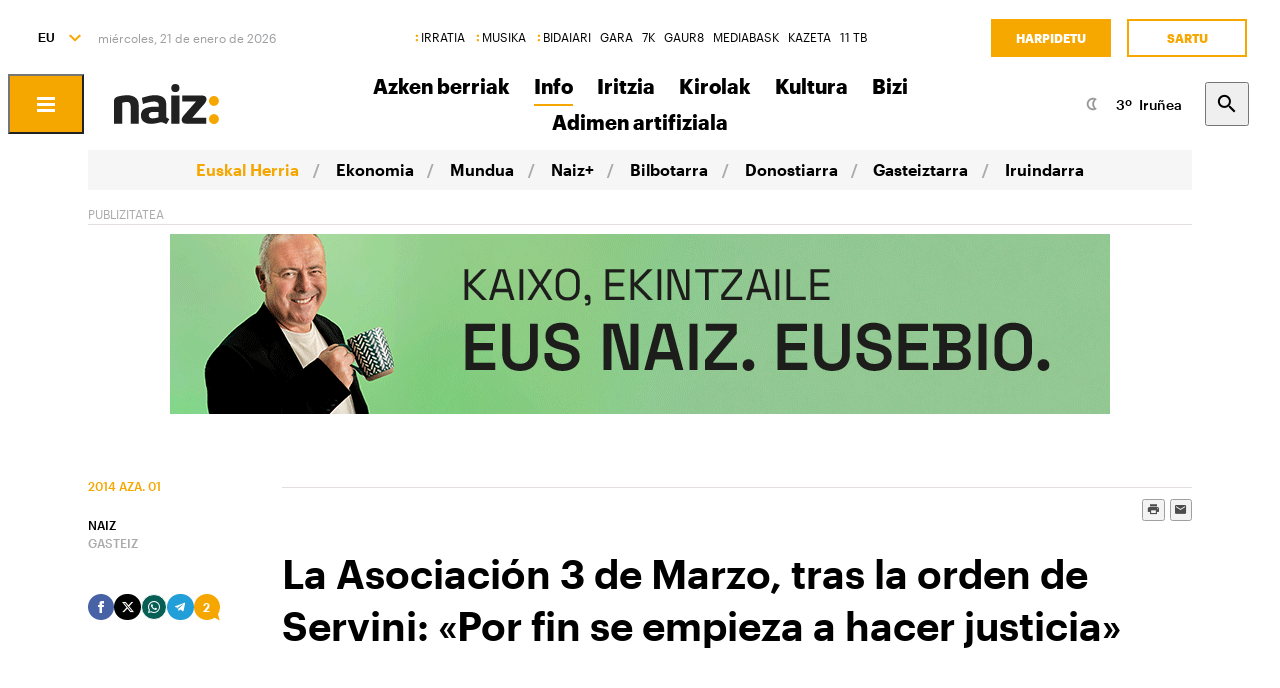

--- FILE ---
content_type: text/html; charset=utf-8
request_url: https://www.naiz.eus/eu/info/noticia/20141101/la-asociacion-3-de-marzo-tras-la-orden-de-servini-por-fin-se-empieza-a-hacer-justicia
body_size: 21349
content:
<!doctype html>
<html lang="es" xml:lang="es">

<head>
  <script type="text/javascript">var _sf_startpt=(new Date()).getTime();</script>
  <meta name="distribution" content="global" />
  <meta charset="utf-8">
  <meta content="IE=edge,chrome=1" http-equiv="X-UA-Compatible">
  <meta property="fb:pages" content="324826704890" />
  <meta name="viewport" content="width=device-width, initial-scale=1.0">

  <title>
    La Asociación 3 de Marzo, tras la orden de Servini: «Por fin se empieza a hacer justicia» | Euskal Herria | Naiz
  </title>
  
  <link rel="apple-touch-icon" sizes="152x152" href="https://media.naiz.eus/images/naiz/favicon_naiz_152x152.png"/>
<link rel="apple-touch-icon" sizes="144x144" href="https://media.naiz.eus/images/naiz/favicon_naiz_144x144.png"/>
<link rel="apple-touch-icon" sizes="120x120" href="https://media.naiz.eus/images/naiz/favicon_naiz_120x120.png"/>
<link rel="apple-touch-icon" sizes="114x114" href="https://media.naiz.eus/images/naiz/favicon_naiz_114x114.png"/>
<link rel="apple-touch-icon" sizes="72x72" href="https://media.naiz.eus/images/naiz/favicon_naiz_72x72.png"/>
<link rel="apple-touch-icon-precomposed" href="https://media.naiz.eus/images/naiz/favicon_naiz_57x57.png"/>
<link rel="icon" type="image/png" href="https://media.naiz.eus/images/naiz/favicon_naiz_16x16.png" sizes="16x16"/>
<link rel="icon" type="image/png" href="https://media.naiz.eus/images/naiz/favicon_naiz_32x32.png" sizes="32x32"/>
<link rel="icon" type="image/png" href="https://media.naiz.eus/images/naiz/favicon_naiz_48x48.png" sizes="48x48"/>
<link rel="icon" type="image/png" href="https://media.naiz.eus/images/naiz/favicon_naiz_96x96.png" sizes="96x96"/>
<link rel="icon" type="image/png" href="https://media.naiz.eus/images/naiz/favicon_naiz_192x192.png" sizes="192x192"/>
  <meta name="DC.creator" content="TAI GABE DIGITALA SL"/>
<meta name="DC.publisher" content="TAI GABE DIGITALA SL"/>
<meta property="article:publisher" content="https://www.facebook.com/naiz.eus"/>
<meta property="og:site_name" content="naiz:"/>
<meta property="fb:app_id" content="379788488817802"/>
<meta name="twitter:card" content="summary"/>
<meta name="twitter:site" content="@naiz_info"/>
<meta name="twitter:domain" content="naiz.eus"/>
<meta name="twitter:creator" content="@naiz_info"/>
  
  

      <link href="https://www.naiz.eus/es/info/noticia/20141101/la-asociacion-3-de-marzo-tras-la-orden-de-servini-por-fin-se-empieza-a-hacer-justicia" hreflang="en" rel="alternate" />
<link href="https://www.naiz.eus/es/info/noticia/20141101/la-asociacion-3-de-marzo-tras-la-orden-de-servini-por-fin-se-empieza-a-hacer-justicia" hreflang="eu" rel="alternate" />
<link href="https://www.naiz.eus/es/info/noticia/20141101/la-asociacion-3-de-marzo-tras-la-orden-de-servini-por-fin-se-empieza-a-hacer-justicia" hreflang="fr" rel="alternate" />
<link href="https://www.naiz.eus/es/info/noticia/20141101/la-asociacion-3-de-marzo-tras-la-orden-de-servini-por-fin-se-empieza-a-hacer-justicia" hreflang="es" rel="canonical" />


  <link rel="shortcut icon" type="image/ico" href="/assets/favicon-b7dcb8c39ce0d9a8b7aacaf8551e34f3.ico" />
  <link rel="home" href="/eu" />
  <meta content="authenticity_token" name="csrf-param" />
<meta content="OP5+mbylEEYS2ZV91uFDXU5C0VJIrvC8ZVHcJY7HtDw=" name="csrf-token" />
  <meta content="section-info" name="current-scope" />
  <meta content="{&quot;protocol&quot;:&quot;https&quot;,&quot;host&quot;:&quot;www.naiz.eus&quot;}" name="restricted_backend" />
  

  <meta name="author" content="NAIZ" />

  <meta name="description" content="En su breve comunicado publicado en su página web, la Asociación gasteiztarra ha destacado que «luchar merece la pena» y ..." />

  <meta name="keywords" content="asociacion, 3, marzo, orden, servini, fin, empieza, hacer, justicia" />

<meta name="date" scheme="W3CDTF" content="2014-11-01T16:53:05+01:00" />

<meta name="DC.title" lang="es" content="La Asociación 3 de Marzo, tras la orden de Servini: «Por fin se empieza a hacer justicia»" />
  <meta name="DC.description" lang="es" content="En su breve comunicado publicado en su página web, la Asociación gasteiztarra ha destacado que «luchar merece la pena» y ..." />
<meta name="DC.date.issued" scheme="W3CDTF" content="2014-11-01" />
<meta name="DC.date" scheme="W3CDTF"  content="2014-11-01" />
<meta name="DC.language" scheme="RFC1766" content="es" />

<meta property="article:modified_time" content="2014-11-01T16:53:05+01:00" />
<meta property="article:published_time" content="2014-11-01T16:32:00+01:00" />
  <meta property="article:section" content="Euskal Herria" />

  <meta property="article:opinion" content="false" />
  <meta property="article:location" content="city:GASTEIZ" />

<meta property="og:title" content="La Asociación 3 de Marzo, tras la orden de Servini: «Por fin se empieza a hacer justicia»" />
  <meta property="og:description" content="En su breve comunicado publicado en su página web, la Asociación gasteiztarra ha destacado que «luchar merece la pena» y ..." />
<meta property="og:type" content="article" />
<meta property="og:image" content="https://www.naiz.eus/media/asset_publics/resources/000/123/927/original/gasteiz.jpg" />
<meta property="og:updated_time" content="2014-11-01T16:53:05+01:00" />
<meta property="og:url" content="https://www.naiz.eus/es/info/noticia/20141101/la-asociacion-3-de-marzo-tras-la-orden-de-servini-por-fin-se-empieza-a-hacer-justicia" />
  <meta property="og:image:width" content="567" />
  <meta property="og:image:height" content="377" />

<meta name="twitter:title" content="La Asociación 3 de Marzo, tras la orden de Servini: «Por fin se empieza a hacer justicia»" />
  <meta name="twitter:description" content="En su breve comunicado publicado en su página web, la Asociación gasteiztarra ha destacado que «luchar merece la pena» y ..." />
<meta name="twitter:image" content="https://www.naiz.eus/media/asset_publics/resources/000/123/927/original/gasteiz.jpg" />
<meta name="twitter:url" content="https://www.naiz.eus/es/info/noticia/20141101/la-asociacion-3-de-marzo-tras-la-orden-de-servini-por-fin-se-empieza-a-hacer-justicia" />
<meta name="twitter:card" content="summary_large_image" />

  <meta name="robots" content="max-image-preview:large">

  <meta name="stats-content-type" content="article">
<meta name="stats-content-id" content="59866">
  
  
      <link rel="amphtml" href="https://www.naiz.eus/eu/info/noticia/amp/20141101/la-asociacion-3-de-marzo-tras-la-orden-de-servini-por-fin-se-empieza-a-hacer-justicia">

  <link href="/assets/naiz/fonts-ee3b43ff3df0408100298d6c6d1b7d6c.css" media="all" rel="stylesheet" type="text/css" />
  <link href="/assets/naiz/naiz-fab70d33fd6c37eb50c19ca2984ef3c6.css" media="all" rel="stylesheet" type="text/css" />
  <link href="/assets/naiz/plugin-flatpickr-12ea2c2cf35245d68973f08b68c3c018.css" media="all" rel="stylesheet" type="text/css" />
  <link rel="preload" href="/assets/naiz/root-images-c7800f6523f99146e799e6a66748acff.css" as="style" onload="this.onload=null;this.rel='stylesheet'">
  <noscript><link href="/assets/naiz/root-images-c7800f6523f99146e799e6a66748acff.css" media="screen" rel="stylesheet" type="text/css" /></noscript>
  
  <script src="/assets/naiz/naiz-8bcfa8cab57444dd615e9ae4139b6bd9.js" type="text/javascript"></script>
  <script defer="defer" src="/assets/naiz/application-5859abb7208bfd7605a0829a635630a2.js" type="text/javascript"></script>
  <style></style>
  <script id="didomiConfigInitializerScript" data-default-locale="es">
  // We had to do a workaround here since didomi doesn't support Euskera.
  // We put the Euskera texts inside the en-NZ translation, so we have to
  // retrieve those texts if the current language is eu
  let euskeraReplacement = 'en-NZ'
  let defaultLocale = $('#didomiConfigInitializerScript').data('default-locale')
  let locale = window.location.pathname.split('/').filter(element => ['es', 'eu', 'fr', 'en'].includes(element))[0] || defaultLocale

  locale = locale == 'eu' ? euskeraReplacement : locale // Replace 'eu'

  window.didomiConfig = { // Force Didomi to be in the current language instead of the user's browser
    languages: {
      enabled: [locale],
      default: locale
    }
  };

  function cookiesAccepted() {
    let currentUserStatus = Didomi.getCurrentUserStatus()

    return Object.values(currentUserStatus['vendors']).every(vendor => vendor['enabled']) &&
           Object.values(currentUserStatus['purposes']).every(purpose => purpose['enabled'])
  }

  window.didomiEventListeners = window.didomiEventListeners || [];

  window.didomiEventListeners.push({
    event: 'notice.shown',
    listener: function () {
      document.body.style.overflow = 'hidden';
      document.getElementById('didomi-host').style.backgroundColor = 'rgba(33, 41, 52, 0.75)'
      document.getElementById('didomi-host').style.zIndex = '1000'
      if ($('#didomi-enter-url a')[0] !== undefined) {
        $('#didomi-enter-url a')[0].href += '?nm=t&return_path=' + window.location.href
      }
    }
  },
  {
    event: 'preferences.shown',
    listener: function () {
      if(!Didomi.notice.isVisible()) {
        document.body.style.overflow = 'hidden';
        document.getElementById('didomi-host').style.backgroundColor = 'rgba(33, 41, 52, 0.75)'
        document.getElementById('didomi-host').style.zIndex = '1000'
      }
    }
  },
  {
    event: 'notice.hidden',
    listener: function () {
      document.body.style.overflow = 'auto';
      document.getElementById('didomi-host').style.backgroundColor = ''
      document.getElementById('didomi-host').style.zIndex = '0'
    }
  },
  {
    event: 'preferences.hidden',
    listener: function () {
      if(!Didomi.notice.isVisible()) {
        document.body.style.overflow = 'auto';
        document.getElementById('didomi-host').style.backgroundColor = ''
        document.getElementById('didomi-host').style.zIndex = '0'
      }
    }
  },
  {
    event: 'sync.ready',
    listener: function () {
      if(!Didomi.notice.isVisible()) {
        const event = new CustomEvent('cookies-loaded', { 'detail': this });
        document.dispatchEvent(event)
      }
    }
  },
  {
    event: 'consent.changed',
    listener: function () {
      // 1 year from now + 1 day + 60 seconds to match Didomi's cookie expiration
      const oneMinuteMs = 60 * 1000;
      const oneDayMs = 24 * 60 * 60 * 1000;
      const expires = new Date(Date.now() + 366 * oneDayMs + oneMinuteMs).toUTCString();

      if(cookiesAccepted()) {
        document.cookie = 'cookies-accepted=true; expires=' + expires + '; path=/'
      } else {
        document.cookie = 'cookies-accepted=false; expires=' + expires + '; path=/'
      }
      const event = new CustomEvent('cookies-loaded', { 'detail': this });
      document.dispatchEvent(event)
    }
  });
</script>

  <script>
    document.addEventListener('user-loaded', function() {
      window.didomiEventListeners.push({
        event: 'sync.ready',
        listener: function () {
          if(Didomi.notice.isVisible()){ return }
          if(window.currentUser && window.currentUser.info.subscriptions){ return }

          if(!cookiesAccepted()) {
            window.alreadyHaveConsent = true
            Didomi.notice.show()
          }
        }
      },
      {
        event: 'consent.changed',
        listener: function () {
          if(window.currentUser && window.currentUser.info.subscriptions){ return }

          if(!cookiesAccepted()) {
            if(!window.alreadyHaveConsent) { Didomi.reset() }
            let subscriptionPage = document.getElementById('cookies').getAttribute('data-subscription-page')

            window.location.href = subscriptionPage + '?nm=t&cookies_return_path=' + window.location.href
          }
        }
      });
    });
  </script>

  <script type="text/javascript" id='cookies' data-subscription-page="/eu/harpidetzak">
    document.addEventListener('user-loaded', function() {
      if(window.currentUser && window.currentUser.info.subscriptions) {
        (function(){function r(e){if(!window.frames[e]){if(document.body&&document.body.firstChild){var t=document.body;var n=document.createElement("iframe");n.style.display="none";n.name=e;n.title=e;t.insertBefore(n,t.firstChild)}else{setTimeout(function(){r(e)},5)}}}function e(n,a,o,c,d){function e(e,t,n,r){if(typeof n!=="function"){return}if(!window[a]){window[a]=[]}var i=false;if(d){i=d(e,r,n)}if(!i){window[a].push({command:e,version:t,callback:n,parameter:r})}}e.stub=true;e.stubVersion=2;function t(r){if(!window[n]||window[n].stub!==true){return}if(!r.data){return}var i=typeof r.data==="string";var e;try{e=i?JSON.parse(r.data):r.data}catch(t){return}if(e[o]){var a=e[o];window[n](a.command,a.version,function(e,t){var n={};n[c]={returnValue:e,success:t,callId:a.callId};if(r.source){r.source.postMessage(i?JSON.stringify(n):n,"*")}},a.parameter)}}if(typeof window[n]!=="function"){window[n]=e;if(window.addEventListener){window.addEventListener("message",t,false)}else{window.attachEvent("onmessage",t)}}}e("__tcfapi","__tcfapiBuffer","__tcfapiCall","__tcfapiReturn");r("__tcfapiLocator");(function(e,t){var n=document.createElement("link");n.rel="preconnect";n.as="script";var r=document.createElement("link");r.rel="dns-prefetch";r.as="script";var i=document.createElement("script");i.id="spcloader";i.type="text/javascript";i["async"]=true;i.charset="utf-8";var a="https://sdk.privacy-center.org/"+e+"/loader.js?target_type=notice&target="+t;if(window.didomiConfig&&window.didomiConfig.user){var o=window.didomiConfig.user;var c=o.country;var d=o.region;if(c){a=a+"&country="+c;if(d){a=a+"&region="+d}}}n.href="https://sdk.privacy-center.org/";r.href="https://sdk.privacy-center.org/";i.src=a;var s=document.getElementsByTagName("script")[0];s.parentNode.insertBefore(n,s);s.parentNode.insertBefore(r,s);s.parentNode.insertBefore(i,s)})("68eb0656-c134-49f3-9317-8a3143ea06b4","ji2P3hFf")})();
      } else {
        (function(){function r(e){if(!window.frames[e]){if(document.body&&document.body.firstChild){var t=document.body;var n=document.createElement("iframe");n.style.display="none";n.name=e;n.title=e;t.insertBefore(n,t.firstChild)}else{setTimeout(function(){r(e)},5)}}}function e(n,a,o,c,d){function e(e,t,n,r){if(typeof n!=="function"){return}if(!window[a]){window[a]=[]}var i=false;if(d){i=d(e,r,n)}if(!i){window[a].push({command:e,version:t,callback:n,parameter:r})}}e.stub=true;e.stubVersion=2;function t(r){if(!window[n]||window[n].stub!==true){return}if(!r.data){return}var i=typeof r.data==="string";var e;try{e=i?JSON.parse(r.data):r.data}catch(t){return}if(e[o]){var a=e[o];window[n](a.command,a.version,function(e,t){var n={};n[c]={returnValue:e,success:t,callId:a.callId};if(r.source){r.source.postMessage(i?JSON.stringify(n):n,"*")}},a.parameter)}}if(typeof window[n]!=="function"){window[n]=e;if(window.addEventListener){window.addEventListener("message",t,false)}else{window.attachEvent("onmessage",t)}}}e("__tcfapi","__tcfapiBuffer","__tcfapiCall","__tcfapiReturn");r("__tcfapiLocator");(function(e,t){var n=document.createElement("link");n.rel="preconnect";n.as="script";var r=document.createElement("link");r.rel="dns-prefetch";r.as="script";var i=document.createElement("script");i.id="spcloader";i.type="text/javascript";i["async"]=true;i.charset="utf-8";var a="https://sdk.privacy-center.org/"+e+"/loader.js?target_type=notice&target="+t;if(window.didomiConfig&&window.didomiConfig.user){var o=window.didomiConfig.user;var c=o.country;var d=o.region;if(c){a=a+"&country="+c;if(d){a=a+"&region="+d}}}n.href="https://sdk.privacy-center.org/";r.href="https://sdk.privacy-center.org/";i.src=a;var s=document.getElementsByTagName("script")[0];s.parentNode.insertBefore(n,s);s.parentNode.insertBefore(r,s);s.parentNode.insertBefore(i,s)})("68eb0656-c134-49f3-9317-8a3143ea06b4","FmNTNrJr")})();
      }
    });
  </script>


  <script type="text/javascript">
  var _comscore = _comscore || [];
  _comscore.push({
    c1: "2", c2: "25267017",
    options: {
      enableFirstPartyCookie: true
    }
  });

  function loadComscore() {
    var s = document.createElement("script"), el = document.getElementsByTagName("script")[0];
    s.async = true;
    s.src = "https://sb.scorecardresearch.com/cs/25267017/beacon.js";
    el.parentNode.insertBefore(s, el);
  }

  document.addEventListener('user-loaded', function() {
    if(document.getElementById('cookies') != null){
      document.addEventListener('cookies-loaded', function () {
        loadComscore()
      })
    } else {
      loadComscore()
    }
  });

</script>
<noscript>
  <img src="http://b.scorecardresearch.com/p?c1=2&c2=25267017&c3=&c4=&c5=Euskal Herria&c6=INFO&c15=&cv=2.0&cj=1" />
</noscript>

  <script type="text/javascript">
  document.addEventListener('cookies-loaded', function () {
    var gfkS2sConf = {
      media:    "NaizWeb",
      url:      "https://es-config.sensic.net/s2s-web.js",
      type:     "WEB"
    };

    function sendGFK(w, d, c, s, id, v) {
      if (d.getElementById(id)) {
        return;
      }

      w.gfkS2sConf = c;
      w[id] = {};
      w[id].agents = [];
      var api = ["playStreamLive", "playStreamOnDemand", "stop", "skip", "screen", "volume", "impression"];
      w.gfks = (function () {
        function f(sA, e, cb) {
          return function () {
            sA.p = cb();
            sA.queue.push({f: e, a: arguments});
          };
        }
        function s(c, pId, cb) {
          var sA = {queue: [], config: c, cb: cb, pId: pId};
          for (var i = 0; i < api.length; i++) {
            var e = api[i];
            sA[e] = f(sA, e, cb);
          }
          return sA;
        }
        return s;
      }());
      w[id].getAgent = function (cb, pId) {
        var a = {
          a: new w.gfks(c, pId || "", cb || function () {
            return 0;
          })
        };
        function g(a, e) {
          return function () {
            return a.a[e].apply(a.a, arguments);
          }
        }
        for (var i = 0; i < api.length; i++) {
          var e = api[i];
          a[e] = g(a, e);
        }
        w[id].agents.push(a);
        return a;
      };

      var lJS = function (eId, url) {
        var tag = d.createElement(s);
        var el = d.getElementsByTagName(s)[0];
        tag.id = eId;
        tag.async = true;
        tag.type = 'text/javascript';
        tag.src = url;
        el.parentNode.insertBefore(tag, el);
      };

      if (c.hasOwnProperty(v)) {lJS(id + v, c[v]);}
      lJS(id, c.url);
    }

    sendGFK(window, document, gfkS2sConf, 'script', 'gfkS2s', 'visUrl');

    var agent = gfkS2s.getAgent();

    var customParams = {
      c1: "naiz.eus",
      c2: "info/noticia"
    };

    agent.impression("default", customParams);
  });
</script>

  <script src="https://cdn.jwplayer.com/libraries/UfpFngbk.js"></script>
  <script src="/assets/naiz/jwplayer-custom-2dbba14dd4213b84ab363e855b8499a2.js" type="text/javascript"></script>
  <script type="application/ld+json">{"@id":"https://www.naiz.eus/eu/info/noticia/20141101/la-asociacion-3-de-marzo-tras-la-orden-de-servini-por-fin-se-empieza-a-hacer-justicia","@context":"http://schema.org","@type":"NewsArticle","mainEntityOfPage":"https://www.naiz.eus/es/info/noticia/20141101/la-asociacion-3-de-marzo-tras-la-orden-de-servini-por-fin-se-empieza-a-hacer-justicia","headline":"La Asociaci\u00f3n 3 de Marzo, tras la orden de Servini: \u00abPor fin se empieza a hacer justicia\u00bb","datePublished":"2014-11-01T16:32:00+01:00","author":"NAIZ","dateModified":"2014-11-01T16:53:05+01:00","keywords":["asociacion","3","marzo","orden","servini","fin","empieza","hacer","justicia"],"publisher":{"@type":"Organization","url":"https://www.naiz.eus/","name":"Naiz","logo":{"@type":"ImageObject","url":"https://www.naiz.eus/media/asset_publics/resources/000/269/968/original/logo-info.png","width":313,"height":120}},"image":{"@type":"ImageObject","@id":"urn:naiz:123927","url":"https://www.naiz.eus/media/asset_publics/resources/000/123/927/original/gasteiz.jpg","width":567,"height":377},"audio":null}</script>
</head>

<body class="layout-default" style="--color-theme: #F5A700" data-current-locale="eu" >
  <div class="wrapper">
      <header class="s-header" data-scroll-header="" lang="eu">
  <div class="s-header__lang">
    <select class="menu-lang"><option value="eu" selected="selected" data-url="https://www.naiz.eus/eu/info/noticia/20141101/la-asociacion-3-de-marzo-tras-la-orden-de-servini-por-fin-se-empieza-a-hacer-justicia">EU</option><option value="es" data-url="https://www.naiz.eus/es/info/noticia/20141101/la-asociacion-3-de-marzo-tras-la-orden-de-servini-por-fin-se-empieza-a-hacer-justicia">ES</option><option value="fr" data-url="https://www.naiz.eus/fr/info/noticia/20141101/la-asociacion-3-de-marzo-tras-la-orden-de-servini-por-fin-se-empieza-a-hacer-justicia">FR</option><option value="en" data-url="https://www.naiz.eus/en/info/noticia/20141101/la-asociacion-3-de-marzo-tras-la-orden-de-servini-por-fin-se-empieza-a-hacer-justicia">EN</option></select>
  </div>
  <time class="s-header__time">
  </time>
  <div class="s-header__medios">
    <nav class="menu-horizontal">
  <a href="https://irratia.naiz.eus/eu" class="media-naiz" title="IRRATIA">IRRATIA</a>
  <a href="https://musika.naiz.eus/eu" class="media-naiz" title="MUSIKA">MUSIKA</a>
  <a href="https://www.naiz.eus/eu/hemeroteca/bidaiari" class="media-naiz" title="BIDAIARI">BIDAIARI</a>
  <a href="https://www.naiz.eus/eu/hemeroteca/gara" title="GARA">GARA</a>
  <a href="https://www.naiz.eus/eu/hemeroteca/7k" title="7K">7K</a>
  <a href="https://gaur8.naiz.eus/eu" title="GAUR8">GAUR8</a>
  <a href="https://www.mediabask.eus/eu" title="MEDIABASK">MEDIABASK</a>
  <a href="https://www.kazeta.eus/eu" title="KAZETA">KAZETA</a>
  <a href="https://hamaika.naiz.eus/eu" title="11 TB">11 TB</a>
</nav>

  </div>
  <nav class="s-header__user">
    <div class="menu-user logged-out" style="display: none;">
  <a href="/eu/harpidetzak" class="menu-user__subscribe" title="Harpidetu">Harpidetu</a>
  <a href="https://www.naiz.eus/eu/suscripcion/entrar?return_path=https%3A%2F%2Fwww.naiz.eus%2Feu%2Finfo%2Fnoticia%2F20141101%2Fla-asociacion-3-de-marzo-tras-la-orden-de-servini-por-fin-se-empieza-a-hacer-justicia" class="menu-user__login" title="Sartu">Sartu</a>
</div>
<div class="menu-user logged-in" style="display: none;">
    <a href="/eu/harpidetzak" class="menu-user__subscribe" title="Harpidetu">Harpidetu</a>
  <div class="menu-user__logged">
    <span class="menu-user__clicks">
      <strong></strong> KLIK
    </span>
    <button class="menu-user__btn" data-show-drawer="">
      <img loading="lazy"/>
      <span class="menu-user__tooltip" style="display: none;">Egiaztatu zure emaila</span>
    </button>
  </div>
</div>

  </nav>
  <div class="s-header__logo">
    <button class="s-header__hamburger" data-menu-open="">
      <div class="icon-menu"></div>
    </button>
    <div class="s-header__logo-toggle">
      
<a href="https://www.naiz.eus/eu" class="s-header__logo-main s-header__logo-link logo-naiz-theme">INFO</a>

<a href="https://www.naiz.eus/eu" class="s-header__logo-menu s-header__logo-link logo-naiz">INFO</a>


    </div>
  </div>
  <div class="s-header__menu">
    <!-- esi_request=true esi_menu=main_menu esi_page=438114 esi_article=59866 -->      <nav class="menu-horizontal" >
        <a href="/eu/azken-berriak" title="Azken berriak">Azken berriak</a>
        <a href="/eu/info" class="is-active" title="Info">Info</a>
        <a href="/eu/iritzia" title="Iritzia">Iritzia</a>
        <a href="/eu/info_sek/kirolak" title="Kirolak">Kirolak</a>
        <a href="https://www.naiz.eus/eu/info_sek/kultura" title="Kultura">Kultura</a>
        <a href="/eu/gaiak" title="Bizi">Bizi</a>
        <a href="https://www.naiz.eus/eu/gaiak_sek/adimen-artifiziala" title="Adimen artifiziala">Adimen artifiziala</a>
</nav>

  </div>
  <div class="s-header__weather">
    <ul class="weather"><li class="weather__item"><a href="https://www.naiz.eus/eu/eguraldia" class="weather__link" title="D. Garazi"><span class="weather__icon"><img src='/assets/weather_icons/night/116-83163a9d23ba0347935e65d0d380986f.svg'></img></span><span class="weather__temperature">12</span><span class="weather__city">D. Garazi</span></a></li><li class="weather__item"><a href="https://www.naiz.eus/eu/eguraldia" class="weather__link" title="Baiona"><span class="weather__icon"><img src='/assets/weather_icons/night/116-83163a9d23ba0347935e65d0d380986f.svg'></img></span><span class="weather__temperature">12</span><span class="weather__city">Baiona</span></a></li><li class="weather__item"><a href="https://www.naiz.eus/eu/eguraldia" class="weather__link" title="Gasteiz"><span class="weather__icon"><img src='/assets/weather_icons/night/113-28af70ea35cf4986528332f698d9e117.svg'></img></span><span class="weather__temperature">-1</span><span class="weather__city">Gasteiz</span></a></li><li class="weather__item"><a href="https://www.naiz.eus/eu/eguraldia" class="weather__link" title="Donostia"><span class="weather__icon"><img src='/assets/weather_icons/night/113-28af70ea35cf4986528332f698d9e117.svg'></img></span><span class="weather__temperature">13</span><span class="weather__city">Donostia</span></a></li><li class="weather__item"><a href="https://www.naiz.eus/eu/eguraldia" class="weather__link" title="Maule"><span class="weather__icon"><img src='/assets/weather_icons/night/113-28af70ea35cf4986528332f698d9e117.svg'></img></span><span class="weather__temperature">2</span><span class="weather__city">Maule</span></a></li><li class="weather__item"><a href="https://www.naiz.eus/eu/eguraldia" class="weather__link" title="Iruñea"><span class="weather__icon"><img src='/assets/weather_icons/night/113-28af70ea35cf4986528332f698d9e117.svg'></img></span><span class="weather__temperature">3</span><span class="weather__city">Iruñea</span></a></li><li class="weather__item"><a href="https://www.naiz.eus/eu/eguraldia" class="weather__link" title="Bilbo"><span class="weather__icon"><img src='/assets/weather_icons/night/113-28af70ea35cf4986528332f698d9e117.svg'></img></span><span class="weather__temperature">13</span><span class="weather__city">Bilbo</span></a></li></ul>
  </div>
  <div class="s-header__search">
    <button class="btn-search" data-search-overlay></button>
  </div>
  <div class="s-header__extra">
    <aside class="menu-hamburger">
      <div class="menu-hamburger__container">
        <div class="menu-hamburger__main">
          <div class="menu-hamburger__user">
            <div class="menu-user logged-out" style="display: none;">
  <a href="/eu/harpidetzak" class="menu-user__subscribe" title="Harpidetu">Harpidetu</a>
  <a href="https://www.naiz.eus/eu/suscripcion/entrar?return_path=https%3A%2F%2Fwww.naiz.eus%2Feu%2Finfo%2Fnoticia%2F20141101%2Fla-asociacion-3-de-marzo-tras-la-orden-de-servini-por-fin-se-empieza-a-hacer-justicia" class="menu-user__login" title="Sartu">Sartu</a>
</div>
<div class="menu-user logged-in" style="display: none;">
    <a href="/eu/harpidetzak" class="menu-user__subscribe" title="Harpidetu">Harpidetu</a>
  <div class="menu-user__logged">
    <span class="menu-user__clicks">
      <strong></strong> KLIK
    </span>
    <button class="menu-user__btn" data-show-drawer="">
      <img loading="lazy"/>
      <span class="menu-user__tooltip" style="display: none;">Egiaztatu zure emaila</span>
    </button>
  </div>
</div>

          </div>
          <div class="menu-hamburger__menu">
            <nav class="menu-list"><h6><a href="/eu/azken-berriak" title="Azken berriak">Azken berriak</a></h6></nav><nav class="menu-list"><h6><a href="/eu/info" title="Info">Info</a></h6><ul><li><a href="https://www.naiz.eus/eu/info_sek/euskal-herria" title="Euskal Herria">Euskal Herria</a></li><li><a href="https://www.naiz.eus/eu/info_sek/ekonomia" title="Ekonomia">Ekonomia</a></li><li><a href="https://www.naiz.eus/eu/info_sek/mundua" title="Mundua">Mundua</a></li><li><a href="https://www.naiz.eus/eu/info_sek/naizplus" title="Naiz+">Naiz+</a></li><li><a href="https://www.naiz.eus/eu/info_sek/bizkaia" title="Bilbotarra">Bilbotarra</a></li><li><a href="https://www.naiz.eus/eu/info_sek/gipuzkoa" title="Donostiarra">Donostiarra</a></li><li><a href="https://www.naiz.eus/eu/info_sek/araba" title="Gasteiztarra">Gasteiztarra</a></li><li><a href="https://www.naiz.eus/eu/info_sek/nafarroa" title="Iruindarra">Iruindarra</a></li></ul></nav><nav class="menu-list"><h6><a href="https://www.naiz.eus/eu/info_sek/kirolak" title="Kirolak">Kirolak</a></h6></nav><nav class="menu-list"><h6><a href="https://www.naiz.eus/eu/gaiak_sek/adimen-artifiziala" title="Adimen artifiziala">Adimen artifiziala</a></h6></nav><nav class="menu-list"><h6><a href="https://www.naiz.eus/eu/info_sek/kultura" title="Kultura">Kultura</a></h6></nav><nav class="menu-list"><h6><a href="/eu/agenda" title="Kultur Agenda">Kultur Agenda</a></h6></nav><nav class="menu-list"><h6><a href="https://www.naiz.eus/eu/gaiak_sek/jaiak" title="Jaiak">Jaiak</a></h6></nav><nav class="menu-list"><h6><a href="/eu/iritzia" title="Iritzia">Iritzia</a></h6><ul><li><a href="/eu/iritzia/editorial" title="Editoriala">Editoriala</a></li><li><a href="/eu/iritzia/zugazart" title="Zugazart">Zugazart</a></li><li><a href="/eu/iritzia/articulos" title="Artikuluak">Artikuluak</a></li><li><a href="/eu/iritzia/cartas" title="Zuzendariari eskutitzak">Zuzendariari eskutitzak</a></li><li><a href="/eu/iritzia/blogs" title="Iritzi Blogak">Iritzi Blogak</a></li></ul></nav>
          </div>
        </div>
        <div class="menu-hamburger__sections">
          <nav class="menu-hamburger__icons">
            <a href="https://www.naiz.eus/eu/gaiak_sek/musika" title="Musika"><i class="icon-music"></i>Musika</a><a href="https://www.naiz.eus/eu/gaiak_sek/bidaiak" title="Bidaiak"><i class="icon-airplane"></i>Bidaiak</a><a href="https://www.naiz.eus/eu/gaiak_sek/gastronomia" title="Gastronomia"><i class="icon-restaurant"></i>Gastronomia</a><a href="https://www.naiz.eus/eu/gaiak_sek/zientzia-eta-teknologia" title="Zientzia eta Teknologia"><i class="icon-tech-science"></i>Zientzia eta Teknologia</a><a href="https://www.naiz.eus/eu/gaiak_sek/osasuna" title="Osasuna"><i class="icon-health"></i>Osasuna</a>
          </nav>
          <nav class="menu-hamburger__services">
            <a href="https://www.naiz.eus/eu/eguraldia" title="Eguraldia">Eguraldia</a><a href="https://www.naiz.eus/eu/esquelas" title="Eskelak">Eskelak</a><a href="https://denda.naiz.eus/eu/" title="Denda">Denda</a>
          </nav>
          <nav class="menu-hamburger__repositories">
            <a href="/eu/mediateca/video" title="Bideoak">Bideoak</a><a href="/eu/mediateca/image_gallery" title="Galeriak">Galeriak</a><a href="/eu/mediateca/audio" title="Audioak">Audioak</a><a href="https://www.naiz.eus/eu/hemeroteca/gara/editions" title="Hemeroteka">Hemeroteka</a>
          </nav>
        </div>
        <div class="menu-hamburger__medios">
          <nav class="menu-hamburger__medios-naiz"><a href="https://irratia.naiz.eus/eu/irratia" class="logo-irratia" title="Irratia">Irratia</a><a href="https://www.naiz.eus/zuzenean.html" class="logo-irratia-entzun" title="Irratia Entzun">Irratia Entzun</a><a href="https://musika.naiz.eus/eu/musika" class="logo-musika" title="Musika">Musika</a><a href="https://musika.naiz.eus/eu/zuzenean/musika" class="logo-irratia-entzun" title="Musika Entzun">Musika Entzun</a><a href="https://www.naiz.eus/eu/hemeroteca/bidaiari" class="logo-bidaiari" title="Bidaiari">Bidaiari</a></nav>
          <nav class="menu-hamburger__medios-others"><a href="https://www.naiz.eus/eu/hemeroteca/gara" class="logo-gara-mask" title="GARA">GARA</a><a href="https://www.naiz.eus/eu/hemeroteca/7k" class="logo-7k-mask" title="7K">7K</a><a href="https://gaur8.naiz.eus/eu" class="logo-gaur8-mask" title="Gaur8">Gaur8</a><a href="https://mediabask.eus/eu" class="logo-mediabask-mask" title="Mediabask">Mediabask</a><a href="https://www.kazeta.eus/eu/kazeta" class="logo-kazeta-mask" title="Kazeta">Kazeta</a><a href="https://hamaika.naiz.eus/eu" class="logo-hamaika-mask" title="Hamaika">Hamaika</a></nav>
          <nav class="menu-hamburger__social">
            <a href="https://www.facebook.com/naiz.eus/" target="_blank">
  <i class="icon-facebook"></i>
</a>
<a href="https://twitter.com/naiz_info" target="_blank">
  <i class="icon-twitter"></i>
</a>
<a href="https://www.instagram.com/naiz.eus/?hl=en" target="_blank">
  <i class="icon-instagram"></i>
</a>
<a href="https://telegram.me/naiz_info" target="_blank">
  <i class="icon-telegram"></i>
</a>
<a href="https://www.naiz.eus/eu/rss/sections/info.rss" target="_blank">
  <i class="icon-rss"></i>
</a>
          </nav>
          <nav class="menu-hamburger__footer">
            <a href="/eu/nor-gara" target="_blank" title="Nor gara">Nor gara</a><a href="/eu/contacto" title="Harremanetarako">Harremanetarako</a><a href="/eu/lege-oharra" title="Lege oharra">Lege oharra</a><a href="javascript:Didomi.preferences.show()" title="Cookieak Kudeatu">Cookieak Kudeatu</a><a href="/eu/publizitatea" title="Publizitatea">Publizitatea</a>
          </nav>
        </div>
      </div>
    </aside>
    <div class="search-overlay">
      <form accept-charset="UTF-8" action="https://www.naiz.eus/eu/info/busqueda" class="simple_form search-overlay__container" method="get"><div style="margin:0;padding:0;display:inline"><input name="utf8" type="hidden" value="&#x2713;" /></div>
  <label class="string optional" for="search-overlay">Sartu bilaketa terminoa</label>
  <div class="search-overlay__box">
    <div class="form-group string optional search_query"><input class="string optional" id="search-overlay" name="search[query]" size="50" type="text" /></div>
    <button class="btn" type="submit"></button>
  </div>
</form>
    </div>
  </div>
</header>
    <main>
  <!-- esi_request=true esi_menu=secondary_menu esi_page=438114 esi_article=59866 -->      <nav class="menu-sections" data-scroll-sections="">
  <button class="menu-sections__actual" data-toggle-collapse-next=".menu-sections__items">
    Info
  </button>
  <div class="menu-sections__items ">
      <a href="https://www.naiz.eus/eu/info_sek/euskal-herria" class="menu-sections__item is-active" title="Euskal Herria">Euskal Herria</a>
      <a href="https://www.naiz.eus/eu/info_sek/ekonomia" class="menu-sections__item " title="Ekonomia">Ekonomia</a>
      <a href="https://www.naiz.eus/eu/info_sek/mundua" class="menu-sections__item " title="Mundua">Mundua</a>
      <a href="https://www.naiz.eus/eu/info_sek/naizplus" class="menu-sections__item " title="Naiz+">Naiz+</a>
      <a href="https://www.naiz.eus/eu/info_sek/bizkaia" class="menu-sections__item " title="Bilbotarra">Bilbotarra</a>
      <a href="https://www.naiz.eus/eu/info_sek/gipuzkoa" class="menu-sections__item " title="Donostiarra">Donostiarra</a>
      <a href="https://www.naiz.eus/eu/info_sek/araba" class="menu-sections__item " title="Gasteiztarra">Gasteiztarra</a>
      <a href="https://www.naiz.eus/eu/info_sek/nafarroa" class="menu-sections__item " title="Iruindarra">Iruindarra</a>
  </div>
</nav>
  







    <div class="s-md">
      
  <div class="area-full">
    <div class="banner banner--hidden-xs mt-4"
         data-banner-title="Publizitatea"
         style=min-height:180px>
      <div class="banner__content">
        <center>
<!-- Revive Adserver Etiqueta JS asincrónica - Generated with Revive Adserver v5.2.0 -->
<ins data-revive-zoneid="15" data-revive-id="cd3832351f09d2dcce747df5a9abffb8"></ins>
<script async src="//pub2.naiz.eus/www/delivery/asyncjs.php"></script>
</center>
      </div>
    </div>
  </div>


      <div class="area-full">
        <div class="w-article-detail-headers">
<div class="w-clicks-banner" style="display: none;">
  <div class="w-clicks-banner__content">
    <p class="w-clicks-banner__title">Ongi etorri harpidedunentzako albisteetara</p>
    <p>Ordaindu beharreko albiste batean sartu zara eta zure kontu pertsonaleko klik bat kontsumitu duzu.</p>
  </div>
</div>



<div class="w-full-article-header" lang="es">
  <div class="w-full-article-header--left-author">
  <time class="w-full-article-header__publish" datetime="2014-11-01T16:32:00+01:00" data-published="2014-11-01T16:32:00+01:00" data-lang="eu"><strong>2014 AZA. 01</strong><span class="hour" style="display: none;"> - 16:32h</span></time>

  <div class="w-full-article-header__sidebar">
    <div class="author">
    <div class="author__name">
      NAIZ
      <div class="author__description">
        GASTEIZ
      </div>
    </div>
</div>

    
<div class="share">
  <a class="share__facebook" title="Facebook" target="_blank" href="https://www.facebook.com/sharer/sharer.php?u=https://www.naiz.eus/eu/info/noticia/20141101/la-asociacion-3-de-marzo-tras-la-orden-de-servini-por-fin-se-empieza-a-hacer-justicia">
    <i class="icon-facebook"></i>
  </a>
  <a class="share__twitter" title="Twitter" target="_blank" href="https://twitter.com/intent/tweet?text=La%20Asociaci%C3%B3n%203%20de%20Marzo%2C%20tras%20la%20orden%20de%20Servini%3A%20%C2%ABPor%20fin%20se%20empieza%20a%20hacer%20justicia%C2%BB%20%7C%20Euskal%20Herria%20%7C%20Naiz&url=https://www.naiz.eus/eu/info/noticia/20141101/la-asociacion-3-de-marzo-tras-la-orden-de-servini-por-fin-se-empieza-a-hacer-justicia">
    <i class="icon-twitter"></i>
  </a>
  <a class="share__whatsapp" target="_blank" title="WhatsApp" href="whatsapp://send?text=La%20Asociaci%C3%B3n%203%20de%20Marzo%2C%20tras%20la%20orden%20de%20Servini%3A%20%C2%ABPor%20fin%20se%20empieza%20a%20hacer%20justicia%C2%BB%20%7C%20Euskal%20Herria%20%7C%20Naiz: https://www.naiz.eus/eu/info/noticia/20141101/la-asociacion-3-de-marzo-tras-la-orden-de-servini-por-fin-se-empieza-a-hacer-justicia">
    <i class="icon-whatsapp"></i>
  </a>
  <a class="share__telegram" target="_blank" title="Telegram" href="https://telegram.me/share/url?url=https://www.naiz.eus/eu/info/noticia/20141101/la-asociacion-3-de-marzo-tras-la-orden-de-servini-por-fin-se-empieza-a-hacer-justicia&text=La%20Asociaci%C3%B3n%203%20de%20Marzo%2C%20tras%20la%20orden%20de%20Servini%3A%20%C2%ABPor%20fin%20se%20empieza%20a%20hacer%20justicia%C2%BB%20%7C%20Euskal%20Herria%20%7C%20Naiz">
    <i class="icon-telegram"></i>
  </a>

    <a href="#comentarios" class="btn-comments">
      2
    </a>
</div>
  </div>

  

  <nav class="w-full-article-header__actions">
    <button class="btn-print" title="print" onclick="print()"></button>
    
<button class="btn-email" data-object-id="59866" data-object-type="Article" data-remote-url="https://www.naiz.eus/eu/share_email/new?return_path=https%3A%2F%2Fwww.naiz.eus%2Feu%2Finfo%2Fnoticia%2F20141101%2Fla-asociacion-3-de-marzo-tras-la-orden-de-servini-por-fin-se-empieza-a-hacer-justicia" data-title="Gomendatzen dizut: La Asociación 3 de Marzo, tras la orden de Servini: «Por fin se empieza a hacer justicia»" data-url="https://www.naiz.eus/eu/info/noticia/20141101/la-asociacion-3-de-marzo-tras-la-orden-de-servini-por-fin-se-empieza-a-hacer-justicia" id="modal-send-email" name="button" title="email" type="submit"></button>
  </nav>

  <h1 class="w-full-article-header__title">
    La Asociación 3 de Marzo, tras la orden de Servini: «Por fin se empieza a hacer justicia»
  </h1>

  <div class="w-full-article-header__summary">
    <p>La Asociaci&oacute;n 3 de Marzo ha mostrado su agradecimiento a la decisi&oacute;n de la magistrada argentina Mar&iacute;a Servini de ordenar la detenci&oacute;n de 20 imputados por cr&iacute;menes del franquismo y ha subrayado que &laquo;por fin se empieza a ver justicia&raquo;.</p>
  </div>

  <div class="w-full-article-header__top-bar">
    
  </div>

  
</div>
</div>

<div class="modal fade" id="modal-share-email-form" tabindex="-1" role="dialog" aria-labelledby="modal-share-label" aria-hidden="true">
  <div class="modal-dialog" role="document">
    <div class="modal-content">

    </div>
  </div>
</div>
</div>
      </div>
      <div class="area-main">
        <div class="w-article-details" data-id="9914879">


<span id="vc-on-load" style="display: none;" data-visit-count="{&quot;i&quot;:59866,&quot;t&quot;:&quot;Article&quot;}"></span>






<div class="w-full-article" lang="es" itemscope itemtype="http://schema.org/NewsArticle" itemid="https://www.naiz.eus/es/info/noticia/20141101/la-asociacion-3-de-marzo-tras-la-orden-de-servini-por-fin-se-empieza-a-hacer-justicia">
  <meta content="https://www.naiz.eus/es/info/noticia/20141101/la-asociacion-3-de-marzo-tras-la-orden-de-servini-por-fin-se-empieza-a-hacer-justicia" itemprop="mainEntityOfPage"></meta><meta content="La Asociación 3 de Marzo, tras la orden de Servini: «Por fin se empieza a hacer justicia»" itemprop="headline"></meta><meta content="2014-11-01T16:32:00+01:00" itemprop="datePublished"></meta><meta content="2014-11-01T16:53:05+01:00" itemprop="dateModified"></meta><meta content="asociacion" itemprop="keywords"></meta><meta content="3" itemprop="keywords"></meta><meta content="marzo" itemprop="keywords"></meta><meta content="orden" itemprop="keywords"></meta><meta content="servini" itemprop="keywords"></meta><meta content="fin" itemprop="keywords"></meta><meta content="empieza" itemprop="keywords"></meta><meta content="hacer" itemprop="keywords"></meta><meta content="justicia" itemprop="keywords"></meta><meta content="NAIZ" itemprop="author"></meta><div itemprop="publisher" itemscope="" itemtype="http://schema.org/Organization"><meta content="https://www.naiz.eus/" itemprop="url"></meta><meta content="Naiz" itemprop="name"></meta><div itemprop="logo" itemscope="" itemtype="https://schema.org/ImageObject"><meta content="https://www.naiz.eus/media/asset_publics/resources/000/269/968/original/logo-info.png" itemprop="url"></meta><meta content="313" itemprop="width"></meta><meta content="120" itemprop="height"></meta></div></div>
  <div class="w-full-article--right">

    
        <figure class="full-width" itemprop="image" itemscope="" itemtype="http://schema.org/ImageObject" itemid="urn:naiz:123927"><meta content="https://www.naiz.eus/media/asset_publics/resources/000/123/927/original/gasteiz.jpg" itemprop="url"></meta><meta content="567" itemprop="width"></meta><meta content="377" itemprop="height"></meta><picture><source height="377" sizes="(max-width: 480px) 480px, 100vw" srcset="/media/asset_publics/resources/000/123/927/article_main_landscape_responsive/gasteiz.jpg.webp 480w, /media/asset_publics/resources/000/123/927/article_main_landscape/gasteiz.jpg.webp" type="image/webp" width="567"></source><source height="377" sizes="(max-width: 480px) 480px, 100vw" srcset="/media/asset_publics/resources/000/123/927/article_main_landscape_responsive/gasteiz.jpg.avif 480w, /media/asset_publics/resources/000/123/927/article_main_landscape/gasteiz.jpg.avif" type="image/avif" width="567"></source><source height="377" sizes="(max-width: 480px) 480px, 100vw" srcset="/media/asset_publics/resources/000/123/927/article_main_landscape_responsive/gasteiz.jpg 480w, /media/asset_publics/resources/000/123/927/article_main_landscape/gasteiz.jpg" type="image/jpeg" width="567"></source><img alt="En una imagen de archivo, acto en recuerdo a los fallecidos el 3 de marzo de 1976. (Juanan RUIZ/ARGAZKI PRESS)" height="377" loading="lazy" sizes="(max-width: 480px) 480px, 100vw" src="/media/asset_publics/resources/000/123/927/article_main_landscape/gasteiz.jpg" srcset="/media/asset_publics/resources/000/123/927/article_main_landscape_responsive/gasteiz.jpg 480w, /media/asset_publics/resources/000/123/927/article_main_landscape/gasteiz.jpg" width="567" /></picture><figcaption>En una imagen de archivo, acto en recuerdo a los fallecidos el 3 de marzo de 1976. (Juanan RUIZ/ARGAZKI PRESS) </figcaption></figure>

    



      <!DOCTYPE html PUBLIC "-//W3C//DTD HTML 4.0 Transitional//EN" "http://www.w3.org/TR/REC-html40/loose.dtd">
<html><body>
<p>En su breve comunicado publicado en <a href="http://www.martxoak3.org">su página web</a>, la Asociación gasteiztarra ha destacado que «luchar merece la pena» y que «años y años de trabajo y de esfuerzo tienen recompensa».</p>
<p>«Toda una lección en la lucha contra la impunidad», han añadido sobre la <a href="/actualidad/noticia/20141031/una-juez-argentina-ordena-detener-a-los-exministros-martin-villa-y-utrera-molina-por-crimenes-del-franquismo">orden de detención</a> dictada por la jueza Servini.</p>
<p>«Aunque sepamos que el Estado español no responderá a esta demanda, quedará patente el modelo de impunidad que defiende y ampara. Martín Villa, Alfonso Osorio y Jesús Quintana, responsables de la matanza del 3 de marzo de 1976 en Gasteiz y otros muchos criminales franquistas ante la justicia argentina. Toda una lección en la lucha contra la impunidad», han destacado.</p>
<p>La magistrada argentina ordenó ayer la detención preventiva de los exministros Rodolfo Martín Villa y José Utrera Molina, además de otros 18 acusados en la causa en la que investiga crímenes y desapariciones ocurridas durante el franquismo. Entre ellos figuran algunos cargos que estuvieron destinados en Euskal Herria.</p>
<p>La detención de Fernando Suárez, ministro de Trabajo y vicepresidente del gobierno en 1975, ha sido solicitada por su presunta responsabilidad en la pena de muerte de los cinco últimos fusilados por el régimen franquista en setiembre de 1975 (los miembros de ETA Txiki y Otaegi y tres del FRAP).</p>
<p>Figuran también Antonio Carro Martínez, ministro de la Presidencia (1974-1975); Licinio de la Fuente, ministro de Trabajo (1969-1975) y vicepresidente (1974-1975); Antonio Barrera, ministro de Hacienda (1973-1974), ya fallecido; José María Sánchez Ventura Pascual, ministro de Justicia (1975); Alfonso Osorio García, ministro de la Presidencia (1975-1977) y vicepresidente del Gobierno (1976-77).</p>
<p>Además, están imputados Jesús Quintana Saracíbar –capitán de la Policía Armada en Gasteiz cuando ocurrieron los sucesos del 3 de Marzo– y siete expolicías: Jesús González Reglero, Ricardo Algar Barrón, Félix Criado Sanz -identificado como uno de los torturadores de Jon Etxabe–, Pascual Honrado de la Fuente, Jesús Martínez Torres, Benjamín Solsona Cortés –fue comisario en Bilbo–, y Atilano del Valle Oter.</p>
<p>Los últimos reclamados por la Justicia argentina son Carlos Rey González, quien fuera miembro del Consejo de Guerra que juzgó a Salvador Puig Antich, los antiguos jueces Antonio Troncoso de Castro y Jesús Cejas Mohedano, y el ginecólogo Abelardo García Balaguer.</p>
</body></html>

    <footer>
    <p>
      Honi buruzko guztia:
      <a href="https://www.naiz.eus/eu/info_sek/causa-contra-el-franquismo">Causa contra el franquismo</a>
    </p>

</footer>

  </div>
</div>

<script type="text/javascript">
//<![CDATA[
        $(document).on('analytics-loaded', function() {
          ga("send", "event", "Article", "Visit", "Idioma es");
        });

//]]>
</script>
<script type="text/javascript">
//<![CDATA[
        $(document).on('v4-analytics-loaded', function() {
          window.gtag('event', 'Visit', {"event_category":"Article","event_label":"Idioma es","value":null});
        });

//]]>
</script>
</div>
      </div>
      <div class="area-aside">
        <div class="w-related-articles-lists" data-id="9914880">
  <div class="w-related-articles">
    <div class="widget-header">
      <h3 class="widget-header__title">
        Erlazionatutako Albisteak
      </h3>
    </div>
    <div class="w-related-articles__list">
        <a href="https://www.naiz.eus/es/info/noticia/20141031/una-juez-argentina-ordena-detener-a-los-exministros-martin-villa-y-utrera-molina-por-crimenes-del-franquismo" class="w-related-articles__item" lang="es" title="La jueza Servini ordena detener a Martín Villa y Utrera Molina por crímenes del franquismo">
          <div class="w-related-articles__image"><picture><source height="417" sizes="(max-width: 480px) 480px, 100vw" srcset="/media/asset_publics/resources/000/123/743/article_thumb_horizontal/servini.jpg.webp 480w, /media/asset_publics/resources/000/123/743/article_thumb_horizontal/servini.jpg.webp" type="image/webp" width="650"></source><source height="417" sizes="(max-width: 480px) 480px, 100vw" srcset="/media/asset_publics/resources/000/123/743/article_thumb_horizontal/servini.jpg.avif 480w, /media/asset_publics/resources/000/123/743/article_thumb_horizontal/servini.jpg.avif" type="image/avif" width="650"></source><source height="417" sizes="(max-width: 480px) 480px, 100vw" srcset="/media/asset_publics/resources/000/123/743/article_thumb_horizontal/servini.jpg 480w, /media/asset_publics/resources/000/123/743/article_thumb_horizontal/servini.jpg" type="image/jpeg" width="650"></source><img alt="Servini" height="417" loading="lazy" sizes="(max-width: 480px) 480px, 100vw" src="/media/asset_publics/resources/000/123/743/article_thumb_horizontal/servini.jpg" srcset="/media/asset_publics/resources/000/123/743/article_thumb_horizontal/servini.jpg 480w, /media/asset_publics/resources/000/123/743/article_thumb_horizontal/servini.jpg" width="650" /></picture></div>
          <h4 class="w-related-articles__content">
            La jueza Servini ordena detener a Martín Villa y Utrera Molina por crímenes del franquismo
            
          </h4>
</a>        <a href="https://www.naiz.eus/es/info/noticia/20141101/urkullu-sobre-el-3-de-marzo-hay-causas-que-nunca-prescriben" class="w-related-articles__item" lang="es" title="Urkullu, sobre el 3 de Marzo: «Hay causas que nunca prescriben»">
          <div class="w-related-articles__image"><picture><source height="319" sizes="(max-width: 480px) 480px, 100vw" srcset="/media/asset_publics/resources/000/123/947/article_thumb_horizontal/urkullu.jpg.webp 480w, /media/asset_publics/resources/000/123/947/article_thumb_horizontal/urkullu.jpg.webp" type="image/webp" width="567"></source><source height="319" sizes="(max-width: 480px) 480px, 100vw" srcset="/media/asset_publics/resources/000/123/947/article_thumb_horizontal/urkullu.jpg.avif 480w, /media/asset_publics/resources/000/123/947/article_thumb_horizontal/urkullu.jpg.avif" type="image/avif" width="567"></source><source height="319" sizes="(max-width: 480px) 480px, 100vw" srcset="/media/asset_publics/resources/000/123/947/article_thumb_horizontal/urkullu.jpg 480w, /media/asset_publics/resources/000/123/947/article_thumb_horizontal/urkullu.jpg" type="image/jpeg" width="567"></source><img alt="Urkullu" height="319" loading="lazy" sizes="(max-width: 480px) 480px, 100vw" src="/media/asset_publics/resources/000/123/947/article_thumb_horizontal/urkullu.jpg" srcset="/media/asset_publics/resources/000/123/947/article_thumb_horizontal/urkullu.jpg 480w, /media/asset_publics/resources/000/123/947/article_thumb_horizontal/urkullu.jpg" width="567" /></picture></div>
          <h4 class="w-related-articles__content">
            Urkullu, sobre el 3 de Marzo: «Hay causas que nunca prescriben»
            
          </h4>
</a>        <a href="https://www.naiz.eus/es/info/noticia/20141101/inarritu-insta-al-estado-espanol-a-cumplir-la-orden-de-servini-y-detener-a-los-20-imputados" class="w-related-articles__item" lang="es" title="Iñarritu insta al Estado español a cumplir la orden de Servini y detener a los 20 imputados">
          <div class="w-related-articles__image" style="visibility: hidden;"></div>
          <h4 class="w-related-articles__content">
            Iñarritu insta al Estado español a cumplir la orden de Servini y detener a los 20 imputados
            
          </h4>
</a>    </div>
  </div>













</div><!-- widget=9914878 page=438114 -->                  <div class="w-openx-banners" data-id="9914882"><div class="banner 
            banner--article article article--sm
            "
            style=min-height:600px
            data-banner-title="Publizitatea"
            data-controller='banner'
            data-banner-hide-to-subscriptors-value="false"
            data-banner-content-value="&amp;lt;center&amp;gt;
&amp;lt;!-- Revive Adserver Etiqueta JS asincrónica - Generated with Revive Adserver v5.2.0 --&amp;gt;
&amp;lt;ins data-revive-zoneid=&amp;quot;5&amp;quot; data-revive-id=&amp;quot;cd3832351f09d2dcce747df5a9abffb8&amp;quot;&amp;gt;&amp;lt;/ins&amp;gt;
&amp;lt;script async src=&amp;quot;//pub2.naiz.eus/www/delivery/asyncjs.php&amp;quot;&amp;gt;&amp;lt;/script&amp;gt;
&amp;lt;/center&amp;gt;">
  <div class="banner__content" data-banner-target="container">
    <center>
<!-- Revive Adserver Etiqueta JS asincrónica - Generated with Revive Adserver v5.2.0 -->
<ins data-revive-zoneid="5" data-revive-id="cd3832351f09d2dcce747df5a9abffb8"></ins>
<script async src="//pub2.naiz.eus/www/delivery/asyncjs.php"></script>
</center>
  </div>
</div>

</div><!-- widget=6250955 page=438114 -->                  <div class="w-openx-banners" data-id="9914883"><div class="banner 
            banner--article article article--sm
            "
            style=min-height:300px
            data-banner-title="Publizitatea"
            data-controller='banner'
            data-banner-hide-to-subscriptors-value="false"
            data-banner-content-value="&amp;lt;!-- Revive Adserver Etiqueta JS asincrónica - Generated with Revive Adserver v5.2.0 --&amp;gt;
&amp;lt;ins data-revive-zoneid=&amp;quot;6&amp;quot; data-revive-id=&amp;quot;cd3832351f09d2dcce747df5a9abffb8&amp;quot;&amp;gt;&amp;lt;/ins&amp;gt;
&amp;lt;script async src=&amp;quot;//pub2.naiz.eus/www/delivery/asyncjs.php&amp;quot;&amp;gt;&amp;lt;/script&amp;gt;">
  <div class="banner__content" data-banner-target="container">
    <!-- Revive Adserver Etiqueta JS asincrónica - Generated with Revive Adserver v5.2.0 -->
<ins data-revive-zoneid="6" data-revive-id="cd3832351f09d2dcce747df5a9abffb8"></ins>
<script async src="//pub2.naiz.eus/www/delivery/asyncjs.php"></script>
  </div>
</div>

</div><!-- widget=6877257 page=438114 -->                  <div class="w-openx-banners" data-id="9914884"><div class="banner 
            banner--article article article--sm
            "
            style=min-height:100px
            data-banner-title="Publizitatea"
            data-controller='banner'
            data-banner-hide-to-subscriptors-value="false"
            data-banner-content-value="&amp;lt;!-- Revive Adserver Etiqueta JS asincrónica - Generated with Revive Adserver v5.2.0 --&amp;gt;
&amp;lt;ins data-revive-zoneid=&amp;quot;7&amp;quot; data-revive-id=&amp;quot;cd3832351f09d2dcce747df5a9abffb8&amp;quot;&amp;gt;&amp;lt;/ins&amp;gt;
&amp;lt;script async src=&amp;quot;//pub2.naiz.eus/www/delivery/asyncjs.php&amp;quot;&amp;gt;&amp;lt;/script&amp;gt;">
  <div class="banner__content" data-banner-target="container">
    <!-- Revive Adserver Etiqueta JS asincrónica - Generated with Revive Adserver v5.2.0 -->
<ins data-revive-zoneid="7" data-revive-id="cd3832351f09d2dcce747df5a9abffb8"></ins>
<script async src="//pub2.naiz.eus/www/delivery/asyncjs.php"></script>
  </div>
</div>

</div><!-- widget=6250954 page=438114 -->                  <div class="w-the-mosts" data-id="9914885">  <div class="w-the-most">
    <div class="w-the-most--sm">
      <nav class="widget-header">
        <h3 class="widget-header__title">Klikatuenak</h3>
      </nav>
      <div class="w-the-most__list is-active">
              <a href="https://www.naiz.eus/es/info/noticia/20260105/lateralidad" class="w-the-most__item" lang="es" title="Lateralidad, un tema desconocido pero crucial en el aprendizaje de las niñas y niños">
                <div class="w-the-most__image"><picture><source height="689" sizes="(max-width: 480px) 480px, 100vw" srcset="/media/asset_publics/resources/001/282/256/article_thumb_horizontal/Jordi_Catalan.jpeg.webp 480w, /media/asset_publics/resources/001/282/256/article_thumb_horizontal/Jordi_Catalan.jpeg.webp" type="image/webp" width="1418"></source><source height="689" sizes="(max-width: 480px) 480px, 100vw" srcset="/media/asset_publics/resources/001/282/256/article_thumb_horizontal/Jordi_Catalan.jpeg.avif 480w, /media/asset_publics/resources/001/282/256/article_thumb_horizontal/Jordi_Catalan.jpeg.avif" type="image/avif" width="1418"></source><source height="689" sizes="(max-width: 480px) 480px, 100vw" srcset="/media/asset_publics/resources/001/282/256/article_thumb_horizontal/Jordi_Catalan.jpeg 480w, /media/asset_publics/resources/001/282/256/article_thumb_horizontal/Jordi_Catalan.jpeg" type="image/jpeg" width="1418"></source><img alt="Jordi_catalan" height="689" loading="lazy" sizes="(max-width: 480px) 480px, 100vw" src="/media/asset_publics/resources/001/282/256/article_thumb_horizontal/Jordi_Catalan.jpeg" srcset="/media/asset_publics/resources/001/282/256/article_thumb_horizontal/Jordi_Catalan.jpeg 480w, /media/asset_publics/resources/001/282/256/article_thumb_horizontal/Jordi_Catalan.jpeg" width="1418" /></picture></div>

                <div class="w-the-most__category" style="--bar-color: #F5A700;">
                  <span>Euskal Herria </span>
                </div>

                <h4 class="w-the-most__title">
                  Lateralidad, un tema desconocido pero crucial en el aprendizaje de las niñas y niños
                  
                </h4>
</a>              <a href="https://www.naiz.eus/es/info/noticia/20260116/cientificos-que-trabajan-en-groenlandia-alertan-del-riesgo-de-una-apropiacion-de-estados-unidos" class="w-the-most__item" lang="es" title="Científicos que trabajan en Groenlandia alertan del riesgo de una apropiación de Estados Unidos">
                <div class="w-the-most__image"><picture><source height="900" sizes="(max-width: 480px) 480px, 100vw" srcset="/media/asset_publics/resources/001/301/644/article_thumb_horizontal/groenlandia.jpg.webp 480w, /media/asset_publics/resources/001/301/644/article_thumb_horizontal/groenlandia.jpg.webp" type="image/webp" width="1200"></source><source height="900" sizes="(max-width: 480px) 480px, 100vw" srcset="/media/asset_publics/resources/001/301/644/article_thumb_horizontal/groenlandia.jpg.avif 480w, /media/asset_publics/resources/001/301/644/article_thumb_horizontal/groenlandia.jpg.avif" type="image/avif" width="1200"></source><source height="900" sizes="(max-width: 480px) 480px, 100vw" srcset="/media/asset_publics/resources/001/301/644/article_thumb_horizontal/groenlandia.jpg 480w, /media/asset_publics/resources/001/301/644/article_thumb_horizontal/groenlandia.jpg" type="image/jpeg" width="1200"></source><img alt="Groenlandia" height="900" loading="lazy" sizes="(max-width: 480px) 480px, 100vw" src="/media/asset_publics/resources/001/301/644/article_thumb_horizontal/groenlandia.jpg" srcset="/media/asset_publics/resources/001/301/644/article_thumb_horizontal/groenlandia.jpg 480w, /media/asset_publics/resources/001/301/644/article_thumb_horizontal/groenlandia.jpg" width="1200" /></picture></div>

                <div class="w-the-most__category" style="--bar-color: #F5A700;">
                  <span>Mundua </span>
                </div>

                <h4 class="w-the-most__title">
                  Científicos que trabajan en Groenlandia alertan del riesgo de una apropiación de Estados Unidos
                  
                </h4>
</a>              <a href="https://www.naiz.eus/es/info/noticia/20260118/el-obispo-de-gasteiz-sobre-las-victimas-del-3-de-marzo-hay-tension-son-de-cascara-amarga" class="w-the-most__item" lang="es" title="El obispo de Gasteiz sobre las víctimas del 3 de Marzo: «Hay tensión, son de cáscara amarga»">
                <div class="w-the-most__image"><picture><source height="824" sizes="(max-width: 480px) 480px, 100vw" srcset="/media/asset_publics/resources/001/302/126/article_thumb_horizontal/Elizalde.jpg.webp 480w, /media/asset_publics/resources/001/302/126/article_thumb_horizontal/Elizalde.jpg.webp" type="image/webp" width="1200"></source><source height="824" sizes="(max-width: 480px) 480px, 100vw" srcset="/media/asset_publics/resources/001/302/126/article_thumb_horizontal/Elizalde.jpg.avif 480w, /media/asset_publics/resources/001/302/126/article_thumb_horizontal/Elizalde.jpg.avif" type="image/avif" width="1200"></source><source height="824" sizes="(max-width: 480px) 480px, 100vw" srcset="/media/asset_publics/resources/001/302/126/article_thumb_horizontal/Elizalde.jpg 480w, /media/asset_publics/resources/001/302/126/article_thumb_horizontal/Elizalde.jpg" type="image/jpeg" width="1200"></source><img alt="Elizalde" height="824" loading="lazy" sizes="(max-width: 480px) 480px, 100vw" src="/media/asset_publics/resources/001/302/126/article_thumb_horizontal/Elizalde.jpg" srcset="/media/asset_publics/resources/001/302/126/article_thumb_horizontal/Elizalde.jpg 480w, /media/asset_publics/resources/001/302/126/article_thumb_horizontal/Elizalde.jpg" width="1200" /></picture></div>

                <div class="w-the-most__category" style="--bar-color: #F5A700;">
                  <span>Araba </span>
                </div>

                <h4 class="w-the-most__title">
                  El obispo de Gasteiz sobre las víctimas del 3 de Marzo: «Hay tensión, son de cáscara amarga»
                  
                </h4>
</a>              <a href="https://www.naiz.eus/es/info/noticia/20260119/herri-norte-rechaza-las-agresiones-sexuales-e-instituciones-piden-que-se-aclaren-los-hechos" class="w-the-most__item" lang="es" title="Herri Norte rechaza las agresiones sexuales e instituciones piden que se aclaren los hechos">
                <div class="w-the-most__image"><picture><source height="877" sizes="(max-width: 480px) 480px, 100vw" srcset="/media/asset_publics/resources/001/302/428/article_thumb_horizontal/Captura_de_Pantalla_2026-01-19_a_las_19.50.27.png.webp 480w, /media/asset_publics/resources/001/302/428/article_thumb_horizontal/Captura_de_Pantalla_2026-01-19_a_las_19.50.27.png.webp" type="image/webp" width="1200"></source><source height="877" sizes="(max-width: 480px) 480px, 100vw" srcset="/media/asset_publics/resources/001/302/428/article_thumb_horizontal/Captura_de_Pantalla_2026-01-19_a_las_19.50.27.png.avif 480w, /media/asset_publics/resources/001/302/428/article_thumb_horizontal/Captura_de_Pantalla_2026-01-19_a_las_19.50.27.png.avif" type="image/avif" width="1200"></source><source height="877" sizes="(max-width: 480px) 480px, 100vw" srcset="/media/asset_publics/resources/001/302/428/article_thumb_horizontal/Captura_de_Pantalla_2026-01-19_a_las_19.50.27.png 480w, /media/asset_publics/resources/001/302/428/article_thumb_horizontal/Captura_de_Pantalla_2026-01-19_a_las_19.50.27.png" type="image/png" width="1200"></source><img alt="Captura_de_pantalla_2026-01-19_a_las_19.50.27" height="877" loading="lazy" sizes="(max-width: 480px) 480px, 100vw" src="/media/asset_publics/resources/001/302/428/article_thumb_horizontal/Captura_de_Pantalla_2026-01-19_a_las_19.50.27.png" srcset="/media/asset_publics/resources/001/302/428/article_thumb_horizontal/Captura_de_Pantalla_2026-01-19_a_las_19.50.27.png 480w, /media/asset_publics/resources/001/302/428/article_thumb_horizontal/Captura_de_Pantalla_2026-01-19_a_las_19.50.27.png" width="1200" /></picture></div>

                <div class="w-the-most__category" style="--bar-color: #38E560;">
                  <span>Kirolak </span>
                </div>

                <h4 class="w-the-most__title">
                  Herri Norte rechaza las agresiones sexuales e instituciones piden que se aclaren los hechos
                  
                </h4>
</a>              <a href="https://www.naiz.eus/es/info/noticia/20260119/la-y-vasca-acumula-2-200-millones-de-sobrecostes-y-20-anos-de-retraso-y-los-que-quedan" class="w-the-most__item" lang="es" title="La &quot;Y vasca&quot; acumula 2.200 millones de sobrecostes y 20 años de retraso">
                <div class="w-the-most__image"><picture><source height="673" sizes="(max-width: 480px) 480px, 100vw" srcset="/media/asset_publics/resources/001/302/434/article_thumb_horizontal/tav-ezkio.jpg.webp 480w, /media/asset_publics/resources/001/302/434/article_thumb_horizontal/tav-ezkio.jpg.webp" type="image/webp" width="1200"></source><source height="673" sizes="(max-width: 480px) 480px, 100vw" srcset="/media/asset_publics/resources/001/302/434/article_thumb_horizontal/tav-ezkio.jpg.avif 480w, /media/asset_publics/resources/001/302/434/article_thumb_horizontal/tav-ezkio.jpg.avif" type="image/avif" width="1200"></source><source height="673" sizes="(max-width: 480px) 480px, 100vw" srcset="/media/asset_publics/resources/001/302/434/article_thumb_horizontal/tav-ezkio.jpg 480w, /media/asset_publics/resources/001/302/434/article_thumb_horizontal/tav-ezkio.jpg" type="image/jpeg" width="1200"></source><img alt="Tav-ezkio" height="673" loading="lazy" sizes="(max-width: 480px) 480px, 100vw" src="/media/asset_publics/resources/001/302/434/article_thumb_horizontal/tav-ezkio.jpg" srcset="/media/asset_publics/resources/001/302/434/article_thumb_horizontal/tav-ezkio.jpg 480w, /media/asset_publics/resources/001/302/434/article_thumb_horizontal/tav-ezkio.jpg" width="1200" /></picture></div>

                <div class="w-the-most__category" style="--bar-color: #F5A700;">
                  <span>Euskal Herria </span>
                </div>

                <h4 class="w-the-most__title">
                  La &quot;Y vasca&quot; acumula 2.200 millones de sobrecostes y 20 años de retraso
                  
                </h4>
</a>      </div>
    </div>
  </div>

</div>
      </div>
      <div class="area-full">
        <div class="w-comments" data-id="9914886">
  <div data-ajax-url="/eu/ajax/widgets/comments_boxes?forms_comment_box_form%5Bcommentable_id%5D=59866&amp;forms_comment_box_form%5Bcommentable_type%5D=Article&amp;widget=comments_box"></div>
</div>
      </div>
</div></main>

    <!-- rss_key=section section=info -->        <footer class="s-footer" lang="eu">
    <div class="s-footer__container">
      <div class="s-footer__logo ">
        <div class="logo-naiz-negative"></div>
      </div>
      <div class="s-footer__main-sections">
        <nav class="menu-list"><h1><a href="/eu/info" title="Info">Info</a></h1><ul><li><a href="https://www.naiz.eus/eu/info_sek/euskal-herria" title="Euskal Herria">Euskal Herria</a></li><li><a href="https://www.naiz.eus/eu/info_sek/ekonomia" title="Ekonomia">Ekonomia</a></li><li><a href="https://www.naiz.eus/eu/info_sek/mundua" title="Mundua">Mundua</a></li><li><a href="https://www.naiz.eus/eu/info_sek/naizplus" title="Naiz+">Naiz+</a></li><li><a href="https://www.naiz.eus/eu/info_sek/bizkaia" title="Bilbotarra">Bilbotarra</a></li><li><a href="https://www.naiz.eus/eu/info_sek/gipuzkoa" title="Donostiarra">Donostiarra</a></li><li><a href="https://www.naiz.eus/eu/info_sek/araba" title="Gasteiztarra">Gasteiztarra</a></li><li><a href="https://www.naiz.eus/eu/info_sek/nafarroa" title="Iruindarra">Iruindarra</a></li></ul></nav><nav class="menu-list"><h1><a href="https://www.naiz.eus/eu/info_sek/kirolak" title="Kirolak">Kirolak</a></h1><ul><li><a href="https://www.naiz.eus/eu/info_sek/kirolak/futbola" title="Futbola">Futbola</a></li><li><a href="https://www.naiz.eus/eu/info_sek/kirolak/saskibaloia" title="Saskibaloia">Saskibaloia</a></li><li><a href="https://www.naiz.eus/eu/info_sek/kirolak/eskubaloia" title="Eskubaloia">Eskubaloia</a></li><li><a href="https://www.naiz.eus/eu/info_sek/kirolak/pelota" title="Pilota">Pilota</a></li><li><a href="https://www.naiz.eus/eu/info_sek/kirolak/txirrindularitza" title="Txirrindularitza">Txirrindularitza</a></li><li><a href="https://www.naiz.eus/eu/info_sek/kirolak/errugbia" title="Errugbia">Errugbia</a></li><li><a href="https://www.naiz.eus/eu/info_sek/kirolak/motorra" title="Motoak">Motoak</a></li><li><a href="https://www.naiz.eus/eu/info_sek/kirolak/herri-kirolak" title="Herri Kirolak">Herri Kirolak</a></li><li><a href="https://www.naiz.eus/eu/info_sek/kirolak/arrauna" title="Arrauna">Arrauna</a></li></ul></nav><nav class="menu-list"><h1><a href="/eu/iritzia" title="Iritzia">Iritzia</a></h1><ul><li><a href="/eu/iritzia/editorial" title="Editoriala">Editoriala</a></li><li><a href="/eu/iritzia/zugazart" title="Zugazart">Zugazart</a></li><li><a href="/eu/iritzia/articulos" title="Artikuluak">Artikuluak</a></li><li><a href="/eu/iritzia/cartas" title="Zuzendariari eskutitzak">Zuzendariari eskutitzak</a></li><li><a href="/eu/iritzia/blogs" title="Iritzi Blogak">Iritzi Blogak</a></li></ul></nav>
      </div>
      <div class="s-footer__other-sections">
        <nav class="menu-vertical-lg"><a href="https://www.naiz.eus/eu/info_sek/kultura" title="Kultura">Kultura</a><br></nav>
        <nav class="menu-vertical-lg">
  <a href="https://www.naiz.eus/eu/mediateca/video" title="Bideoak">Bideoak</a>
  <a href="https://www.naiz.eus/eu/mediateca/image_gallery" title="Argazki galeriak">Argazki galeriak</a>
  <a href="https://www.naiz.eus/eu/mediateca/audio" title="Audioak">Audioak</a>
  <br>
  <a href="https://www.naiz.eus/eu/esquelas" title="Eskelak">Eskelak</a>
  <a href="https://denda.naiz.eus/eu" title="Denda">Denda</a>
  <a href="https://www.naiz.eus/eu/eguraldia" title="Eguraldia">Eguraldia</a>
</nav>

      </div>
      <div class="s-footer__zuzenean">
  <a href="https://www.naiz.eus/eu/zuzenean" class="s-footer__irratia irratia-popup-js">
    <span class="logo-irratia-negative">
      IRRATIA
    </span>
    ZUZENEAN
</a>  <a href="https://zuzenean.naizirratia.eus/naiz_musika.mp3" class="s-footer__irratia irratia-popup-js mt-3">
    <span class="logo-musika-negative">
      MUSIKA
    </span>
    ZUZENEAN
</a>  <a href="https://www.mediabask.eus/fr/zuzenean/radio-mediabask" class="s-footer__irratia irratia-popup-js mt-3">
    <span class="logo-radio-mediabask">
      MEDIABASK
    </span>
    ZUZENEAN
</a></div>


        <div class="s-footer__newsletter">
          <form accept-charset="UTF-8" action="/eu/public_newsletter_subscriptions" class="simple_form form-newsletter" data-controller="newsletter-form" data-newsletter-form-in-production-environment-value="true" data-remote="true" id="form-newsletter" method="post"><div style="margin:0;padding:0;display:inline"><input name="utf8" type="hidden" value="&#x2713;" /><input name="authenticity_token" type="hidden" value="Qwh7/wz5N0AK2zi35B6t3ZgCB7bfkb2yxYT55ZYmNYo=" /></div>

  <h1 class="form-newsletter__title">
    Jaso gure newsletterra
  </h1>
  <div class="info-error" style="display:none;">
    Ezin izan zaitugu gure Newsletterr-era harpidetu. Mesedez, berrikusi helbide elektronikoa behar bezala sartu duzula.
  </div>
  <div class="form-newsletter__content">
    Jakin beharreko albisteak besterik ez dizugu bidaliko. Spamik gabe.
  </div>
  <div class="form-newsletter__fields">
    <input class="string optional" data-action="focusin-&gt;newsletter-form#importReCaptcha" id="public_newsletter_email" name="public_newsletter[email]" placeholder="Emaila" size="50" type="text" />
    <button class="btn btn-primary g-recaptcha" data-callback="onSubmitSubscribeToNewsletter" data-sitekey="6LdPTQIhAAAAANO4zpLayJ4Zhp36UurRe0BO9G_P" name="button" type="submit">Bidali</button>

    <div class="form-newsletter__info">
      Webgune hau reCAPTCHA-k babestuta dago eta Google <a href='https://policies.google.com/privacy?hl=eu'>Pribatutasun Politika</a> eta <a href='https://policies.google.com/terms?hl=eu'>Zerbitzu Baldintzak</a> aplikatzen dira.
    </div>
  </div>
</form>
        </div>
      <div class="s-footer__menu-bottom">
        <nav class="menu-horizontal"><a href="/eu/nor-gara" target="_blank" title="Nor gara">Nor gara</a> <a href="/eu/contacto" title="Harremanetarako">Harremanetarako</a> <a href="/eu/lege-oharra" title="Lege oharra">Lege oharra</a> <a href="javascript:Didomi.preferences.show()" title="Cookieak Kudeatu">Cookieak Kudeatu</a> <a href="/eu/publizitatea" title="Publizitatea">Publizitatea</a> </nav>
      </div>
      <div class="s-footer__medios">
        <nav class="menu-horizontal">
  <a href="https://irratia.naiz.eus/eu" class="media-naiz" title="IRRATIA">IRRATIA</a>
  <a href="https://musika.naiz.eus/eu" class="media-naiz" title="MUSIKA">MUSIKA</a>
  <a href="https://www.naiz.eus/eu/hemeroteca/bidaiari" class="media-naiz" title="BIDAIARI">BIDAIARI</a>
  <a href="https://www.naiz.eus/eu/hemeroteca/gara" title="GARA">GARA</a>
  <a href="https://www.naiz.eus/eu/hemeroteca/7k" title="7K">7K</a>
  <a href="https://gaur8.naiz.eus/eu" title="GAUR8">GAUR8</a>
  <a href="https://www.mediabask.eus/eu" title="MEDIABASK">MEDIABASK</a>
  <a href="https://www.kazeta.eus/eu" title="KAZETA">KAZETA</a>
  <a href="https://hamaika.naiz.eus/eu" title="11 TB">11 TB</a>
</nav>

      </div>
      <div class="s-footer__social">
        <nav class="menu-horizontal">
          <a href="https://www.facebook.com/naiz.eus/" target="_blank">
  <i class="icon-facebook"></i>
</a>
<a href="https://twitter.com/naiz_info" target="_blank">
  <i class="icon-twitter"></i>
</a>
<a href="https://www.instagram.com/naiz.eus/?hl=en" target="_blank">
  <i class="icon-instagram"></i>
</a>
<a href="https://telegram.me/naiz_info" target="_blank">
  <i class="icon-telegram"></i>
</a>
<a href="https://www.naiz.eus/eu/rss/sections/info.rss" target="_blank">
  <i class="icon-rss"></i>
</a>
        </nav>
      </div>
    </div>
  </footer>
      
  </div>

  <div class="menu-drawer">
  <div class="menu-drawer__content">
    <button class="menu-drawer__close" data-show-drawer=""></button>
    <div class="menu-drawer__user">
      Kaixo, <strong></strong>
    </div>

    <div id="notification-partial"></div>

    <nav class="menu-drawer__list">
      <a href="https://www.naiz.eus/eu/suscripcion/perfil" class="hide-restrict-all-actions">Nire datuak</a>
      <a href="https://www.naiz.eus/eu/user/subscriptions" class="hide-restrict-all-actions">Nire harpidetzak</a>
      <a href="https://www.naiz.eus/eu/suscripcion/newsletter">Titularrak</a>
        <a href="https://www.naiz.eus/eu/harpidedunen-txokoa" class="hide-restrict-all-actions">Harpidedunen txokoa</a>
    </nav>

    <a href="https://www.naiz.eus/eu/suscripcion/salir?return_path=https%3A%2F%2Fwww.naiz.eus%2Feu%2Finfo%2Fnoticia%2F20141101%2Fla-asociacion-3-de-marzo-tras-la-orden-de-servini-por-fin-se-empieza-a-hacer-justicia" class="menu-drawer__logout" data-method="post" rel="nofollow">
      <span>Deskonektatu</span>
</a>  </div>

  <div class="menu-drawer__footer">
      <address class="menu-drawer__subscription">
        <h1>Jarri harremanetan Naiz-ekin</h1>
        <a href="https://www.naiz.eus/eu/contacto" title="Harremanetarako">Harremanetarako</a>
        <a href="mailto: arreta@naiz.eus" title="arreta@naiz.eus">arreta@naiz.eus</a>
        <a href="tel: +34943506010" aria-label="phone" title="(+34) 943 50 60 10">(+34) 943 50 60 10</a>
      </address>
      <address class="menu-drawer__subscription">
        <h1>Jarri harremanetan Mediabask-ekin</h1>
        <a href="https://www.mediabask.eus/eu/mbsk_contact" title="Harremanetarako">Harremanetarako</a>
        <a href="mailto: abonnements@mediabask.eus" title="abonnements@mediabask.eus">abonnements@mediabask.eus</a>
        <a href="tel: +330975129702" aria-label="phone" title="(+33) 09 75 12 97 02">(+33) 09 75 12 97 02</a>
      </address>
  </div>

</div>
  
<div class="modal fade" id="modal-sign-in" tabindex="-1" role="dialog" aria-labelledby="modal-login-label" aria-hidden="true">
  <div class="modal-dialog modal-sm" role="document">
    <div class="modal-content">
      <div class="modal-header">
        <div>
          <h2 class="modal-title" id="modal-login-label">Sartu</h3>
          <small>Sartu zure datuak saioa hasteko</small>
        </div>
        <button type="button" class="modal-close" data-dismiss="modal" aria-label="Itxi"></button>
      </div>

      <div class="modal-body">
        
        

        <form accept-charset="UTF-8" action="/eu/suscripcion/entrar" class="simple_form new_user" id="new_user" method="post"><div style="margin:0;padding:0;display:inline"><input name="utf8" type="hidden" value="&#x2713;" /><input name="authenticity_token" type="hidden" value="OP5+mbylEEYS2ZV91uFDXU5C0VJIrvC8ZVHcJY7HtDw=" /></div>
            <input id="return_path" name="return_path" type="hidden" value="https://www.naiz.eus/eu/info/noticia/20141101/la-asociacion-3-de-marzo-tras-la-orden-de-servini-por-fin-se-empieza-a-hacer-justicia" />
          <div class="form-group string optional user_email"><input class="string optional" id="user_email" maxlength="255" name="user[email]" placeholder="Helbide elektronikoa / Telefonoa" size="50" type="text" /></div>
          <div class="form-group password optional user_password"><input class="password optional" id="user_password" maxlength="40" name="user[password]" placeholder="Pasahitza" size="50" type="password" /></div>
          
          <div class="form-group my-5">
            <input class="btn-secondary btn-block" name="commit" type="submit" value="Entrar" />
          </div>
</form>        <div class="px-6">
          <a href="https://www.naiz.eus/auth/google_oauth2" class="btn-google btn-block mt-3">Sartu Googleekin</a>
        </div>
      </div>

      <div class="modal-footer">
        <a href="/eu/suscripcion/reminder" class="btn-secondary-outline mr-auto" title="Pasahitza ahaztu duzu?">Pasahitza ahaztu duzu?</a>
        <a href="https://www.naiz.eus/eu/suscripcion/registro?return_path=https%3A%2F%2Fwww.naiz.eus%2Feu%2Finfo%2Fnoticia%2F20141101%2Fla-asociacion-3-de-marzo-tras-la-orden-de-servini-por-fin-se-empieza-a-hacer-justicia" class="btn-primary-outline" title="Erregistratu">Erregistratu</a>
      </div>

    </div>
  </div>
</div>
  
  <script type="text/javascript" data-controller='marfeel'>
  !function(){"use strict";function e(e){var t=!(arguments.length>1&&void 0!==arguments[1])||arguments[1],c=document.createElement("script");c.src=e,t?c.type="module":(c.async=!0,c.type="text/javascript",c.setAttribute("nomodule",""));var n=document.getElementsByTagName("script")[0];n.parentNode.insertBefore(c,n)}!function(t,c){!function(t,c,n){var a,o,r;n.accountId=c,null!==(a=t.marfeel)&&void 0!==a||(t.marfeel={}),null!==(o=(r=t.marfeel).cmd)&&void 0!==o||(r.cmd=[]),t.marfeel.config=n;var i="https://sdk.mrf.io/statics";e("".concat(i,"/marfeel-sdk.js?id=").concat(c),!0),e("".concat(i,"/marfeel-sdk.es5.js?id=").concat(c),!1)}(t,c,arguments.length>2&&void 0!==arguments[2]?arguments[2]:{})}(window,7085,{} /* Config */)}();
</script>


  <script async src="https://www.googletagmanager.com/gtag/js?id=G-MK8VK976EL"></script>
  <script type="text/javascript">
//<![CDATA[

    $(document).ready(function(){
      $(document).on("user-loaded", function(){
        var dimensions_map = {};
        var user = window.currentUser;
        window.dataLayer = window.dataLayer || [];

        if(user && user.info) {
          dataLayer.push({ 'user_id': user.info.id });
          if(user.info.subscriptor){
            dimensions_map['user_type'] = 'subscriptor';
          } else {
            dimensions_map['user_type'] = 'normal';
          }
          dimensions_map['subscriber_gender']        = user.info.gender;
          dimensions_map['subscriber_age']           = user.info.age;
          dimensions_map['subscriber_euskera_read']  = user.info.euskera_read;
          dimensions_map['subscriber_euskera_speak'] = user.info.euskera_speak;
          dimensions_map['subscriber_province']      = user.info.province;
        } else {
          dimensions_map['user_type']                = 'anonymous';
          dimensions_map['subscriber_age']           = '';
          dimensions_map['subscriber_gender']        = '';
          dimensions_map['subscriber_euskera_read']  = '';
          dimensions_map['subscriber_euskera_speak'] = '';
          dimensions_map['subscriber_province']      = '';
        }

        window.gtag = function() { window.dataLayer.push(arguments); };

        window.gtag('js', new Date());
        window.gtag('config', 'G-MK8VK976EL', dimensions_map);
        $(document).trigger('v4-analytics-loaded');
      });
    });

//]]>
</script>
  <link href="https://www.naiz.eus/eu/rss/sections/info.rss" rel="alternate" title="RSS" type="application/rss+xml" />
  <script type="text/javascript">// <![CDATA[
$( document ).ready(function(){
if (!document.body.classList.contains('layout-sponsored')){
var script = document.createElement("script");
script.setAttribute("type", "text/javascript");
script.setAttribute("async", "true");
script.setAttribute("class", "teads");
script.setAttribute("src", "//a.teads.tv/page/11181/tag");
document.body.appendChild(script);
}
});
// ]]></script>


  
</body>

</html>
